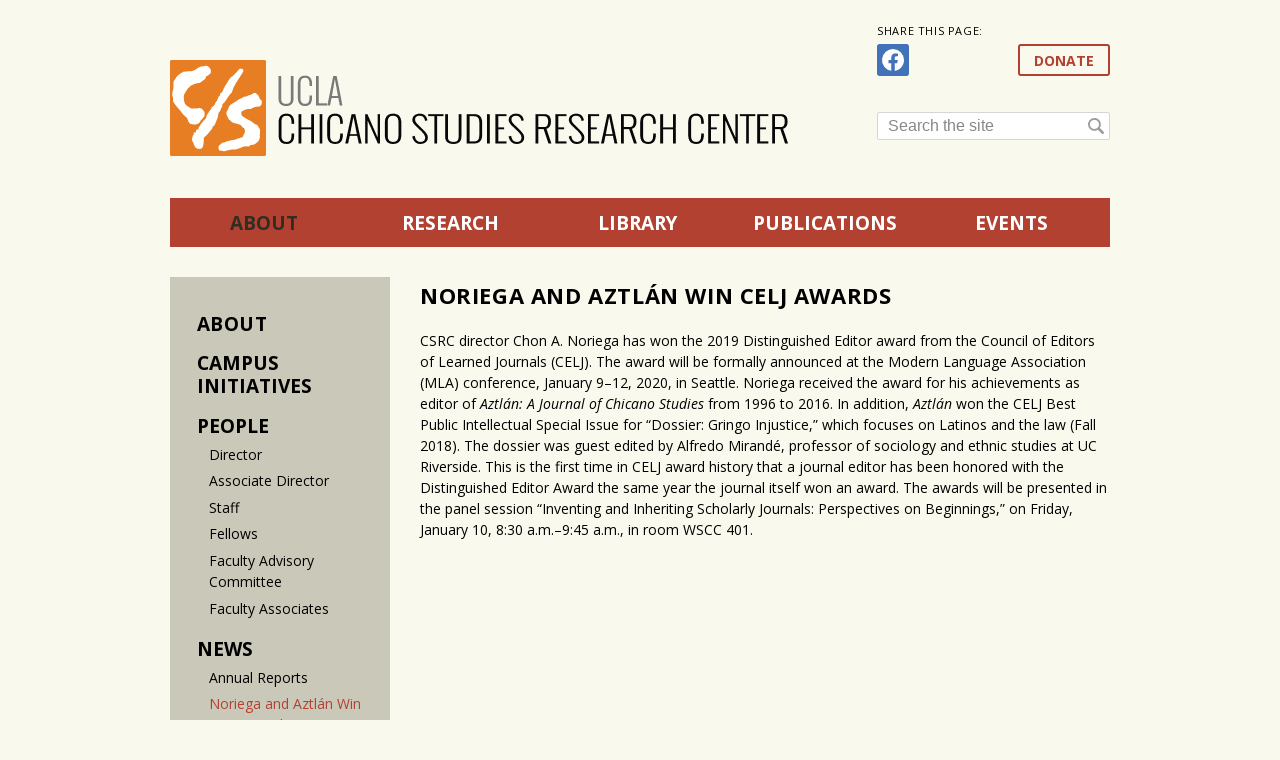

--- FILE ---
content_type: text/html; charset=utf-8
request_url: https://www.chicano.ucla.edu/about/news/noriega-and-aztl%C3%A1n-win-celj-awards
body_size: 6935
content:
<!DOCTYPE html PUBLIC "-//W3C//DTD HTML+RDFa 1.1//EN">
<html lang="en" dir="ltr" version="HTML+RDFa 1.1"
  xmlns:og="http://ogp.me/ns#"
  xmlns:article="http://ogp.me/ns/article#"
  xmlns:book="http://ogp.me/ns/book#"
  xmlns:profile="http://ogp.me/ns/profile#"
  xmlns:video="http://ogp.me/ns/video#"
  xmlns:product="http://ogp.me/ns/product#"
  xmlns:content="http://purl.org/rss/1.0/modules/content/"
  xmlns:dc="http://purl.org/dc/terms/"
  xmlns:foaf="http://xmlns.com/foaf/0.1/"
  xmlns:rdfs="http://www.w3.org/2000/01/rdf-schema#"
  xmlns:sioc="http://rdfs.org/sioc/ns#"
  xmlns:sioct="http://rdfs.org/sioc/types#"
  xmlns:skos="http://www.w3.org/2004/02/skos/core#"
  xmlns:xsd="http://www.w3.org/2001/XMLSchema#">
<head profile="http://www.w3.org/1999/xhtml/vocab">
<meta http-equiv="Content-Type" content="text/html; charset=utf-8" />
<link rel="shortcut icon" href="https://www.chicano.ucla.edu/sites/all/themes/ucla/favicon.ico" type="image/vnd.microsoft.icon" />
<meta name="description" content="CSRC director Chon A. Noriega has won the 2019 Distinguished Editor award from the Council of Editors of Learned Journals (CELJ). In addition, Aztlán won the CELJ Best Public Intellectual Special Issue for “Dossier: Gringo Injustice,” which focuses on Latinos and the law (Fall 2018)." />
<meta name="generator" content="Drupal 7 (http://drupal.org)" />
<link rel="canonical" href="https://www.chicano.ucla.edu/about/news/noriega-and-aztl%C3%A1n-win-celj-awards" />
<link rel="shortlink" href="https://www.chicano.ucla.edu/node/2576" />
<meta property="og:site_name" content="UCLA Chicano Studies Research Center" />
<meta property="og:type" content="article" />
<meta property="og:url" content="https://www.chicano.ucla.edu/about/news/noriega-and-aztl%C3%A1n-win-celj-awards" />
<meta property="og:title" content="Noriega and Aztlán Win CELJ Awards" />
<meta property="og:description" content="CSRC director Chon A. Noriega has won the 2019 Distinguished Editor award from the Council of Editors of Learned Journals (CELJ). In addition, Aztlán won the CELJ Best Public Intellectual Special Issue for “Dossier: Gringo Injustice,” which focuses on Latinos and the law (Fall 2018)." />
<meta property="og:updated_time" content="2020-09-30T11:15:56-07:00" />
<meta property="og:image" content="https://www.chicano.ucla.edu/files/1601278_439858806116350_282058316_n.png" />
<meta property="article:published_time" content="2020-01-10T12:55:39-08:00" />
<meta property="article:modified_time" content="2020-09-30T11:15:56-07:00" />
<link rel="apple-touch-icon" sizes="180x180" href="/sites/all/themes/ucla/favicon/apple-touch-icon.png?v=m2RPdkRRjj">
<link rel="icon" type="image/png" sizes="32x32" href="/sites/all/themes/ucla/favicon/favicon-32x32.png?v=m2RPdkRRjj">
<link rel="icon" type="image/png" sizes="16x16" href="/sites/all/themes/ucla/favicon/favicon-16x16.png?v=m2RPdkRRjj">
<link rel="manifest" href="/sites/all/themes/ucla/favicon/site.webmanifest?v=m2RPdkRRjj">
<link rel="mask-icon" href="/sites/all/themes/ucla/favicon/safari-pinned-tab.svg?v=m2RPdkRRjj" color="#e77e24">
<link rel="shortcut icon" href="/sites/all/themes/ucla/favicon/favicon.ico?v=m2RPdkRRjj">
<meta name="msapplication-TileColor" content="#e77e24">
<meta name="msapplication-config" content="/sites/all/themes/ucla/favicon/browserconfig.xml?v=m2RPdkRRjj">
<meta name="theme-color" content="#faf9ed">
<title>Noriega and Aztlán Win CELJ Awards | UCLA Chicano Studies Research Center</title>
<link type="text/css" rel="stylesheet" href="https://www.chicano.ucla.edu/files/css/css_xE-rWrJf-fncB6ztZfd2huxqgxu4WO-qwma6Xer30m4.css" media="all" />
<link type="text/css" rel="stylesheet" href="https://www.chicano.ucla.edu/files/css/css_Sxgui9hjat66Vh0BH6EiySlQuoFuLL7G59sAQGGWqIc.css" media="all" />
<link type="text/css" rel="stylesheet" href="https://www.chicano.ucla.edu/files/css/css_bMWdEGRXNy2nBFedglNHkVi0Q-f_xst5W52VOkeGbKs.css" media="all" />
<link type="text/css" rel="stylesheet" href="https://www.chicano.ucla.edu/files/css/css_g3wda2dufYXJjlxP529zofmgaCoGibA-gtP8n_fjxTI.css" media="all" />
<link type="text/css" rel="stylesheet" href="https://www.chicano.ucla.edu/files/css/css_5lNy9ChIVtpxgxJpGrSvWsCItztxNx_iLlIwgD8JwoU.css" media="all" />
<script type="text/javascript" src="https://www.chicano.ucla.edu/files/js/js_XexEZhbTmj1BHeajKr2rPfyR8Y68f4rm0Nv3Vj5_dSI.js"></script>
<script type="text/javascript" src="https://www.chicano.ucla.edu/files/js/js_45JniWrXrY8q8AEVIV6GFupI5scizolw-FrujytMgiY.js"></script>
<script type="text/javascript" src="https://www.chicano.ucla.edu/files/js/js_5Sc04jj4nZA5BtgyvSDdU173tZbgCcgPOlwuHNyJ4b4.js"></script>
<script type="text/javascript">
<!--//--><![CDATA[//><!--
(function(i,s,o,g,r,a,m){i["GoogleAnalyticsObject"]=r;i[r]=i[r]||function(){(i[r].q=i[r].q||[]).push(arguments)},i[r].l=1*new Date();a=s.createElement(o),m=s.getElementsByTagName(o)[0];a.async=1;a.src=g;m.parentNode.insertBefore(a,m)})(window,document,"script","//www.google-analytics.com/analytics.js","ga");ga("create", "UA-32568207-1", {"cookieDomain":"auto"});ga("send", "pageview");
//--><!]]>
</script>
<script type="text/javascript" src="https://www.chicano.ucla.edu/files/js/js_2KlXA4Z5El1IQFVPxDN1aX5mIoMSFWGv3vwsP77K9yk.js"></script>
<script type="text/javascript">
<!--//--><![CDATA[//><!--
try{Typekit.load();}catch(e){}
//--><!]]>
</script>
<script type="text/javascript" src="https://www.chicano.ucla.edu/files/js/js_esmYSe5wxKqMR9vQACFPh181KT7BH8hOyQj5qfiJi4c.js"></script>
<script type="text/javascript" src="https://www.chicano.ucla.edu/files/js/js_HXKp3fUwD_EkXIMy-UapqYeNRyra1gzQJ9qqRzfQMjA.js"></script>
<script type="text/javascript">
<!--//--><![CDATA[//><!--
jQuery.extend(Drupal.settings, {"basePath":"\/","pathPrefix":"","setHasJsCookie":0,"ajaxPageState":{"theme":"ucla","theme_token":"LBiG7gR61zWI6bILHvB-7qcFDwDZ1DZOEVOJZtBUnXs","js":{"sites\/all\/modules\/contrib\/jquery_update\/replace\/jquery\/1.7\/jquery.min.js":1,"misc\/jquery-extend-3.4.0.js":1,"misc\/jquery-html-prefilter-3.5.0-backport.js":1,"misc\/jquery.once.js":1,"misc\/drupal.js":1,"sites\/all\/modules\/contrib\/nice_menus\/js\/jquery.bgiframe.js":1,"sites\/all\/modules\/contrib\/nice_menus\/js\/jquery.hoverIntent.js":1,"sites\/all\/modules\/contrib\/nice_menus\/js\/superfish.js":1,"sites\/all\/modules\/contrib\/nice_menus\/js\/nice_menus.js":1,"sites\/all\/modules\/contrib\/fancybox\/fancybox.js":1,"sites\/all\/libraries\/fancybox\/source\/jquery.fancybox.pack.js":1,"sites\/all\/modules\/contrib\/custom_search\/js\/custom_search.js":1,"sites\/all\/modules\/contrib\/google_analytics\/googleanalytics.js":1,"0":1,"\/\/use.typekit.com\/rsj6nni.js":1,"1":1,"sites\/all\/themes\/ucla\/js\/external_links.js":1,"sites\/all\/themes\/omega\/omega\/js\/jquery.formalize.js":1,"sites\/all\/themes\/omega\/omega\/js\/omega-equalheights.js":1},"css":{"modules\/system\/system.base.css":1,"modules\/system\/system.menus.css":1,"modules\/system\/system.messages.css":1,"modules\/system\/system.theme.css":1,"sites\/all\/modules\/contrib\/calendar\/css\/calendar_multiday.css":1,"sites\/all\/modules\/contrib\/date\/date_api\/date.css":1,"sites\/all\/modules\/contrib\/date\/date_popup\/themes\/datepicker.1.7.css":1,"modules\/field\/theme\/field.css":1,"modules\/node\/node.css":1,"modules\/search\/search.css":1,"modules\/user\/user.css":1,"sites\/all\/modules\/contrib\/views\/css\/views.css":1,"sites\/all\/modules\/contrib\/ckeditor\/css\/ckeditor.css":1,"sites\/all\/modules\/contrib\/ctools\/css\/ctools.css":1,"sites\/all\/libraries\/fancybox\/source\/jquery.fancybox.css":1,"sites\/all\/modules\/contrib\/panels\/css\/panels.css":1,"sites\/all\/modules\/contrib\/custom_search\/custom_search.css":1,"sites\/all\/modules\/contrib\/panels\/plugins\/layouts\/onecol\/onecol.css":1,"sites\/all\/modules\/contrib\/nice_menus\/css\/nice_menus.css":1,"sites\/all\/modules\/contrib\/nice_menus\/css\/nice_menus_default.css":1,"sites\/all\/themes\/omega\/alpha\/css\/alpha-reset.css":1,"sites\/all\/themes\/omega\/alpha\/css\/alpha-mobile.css":1,"sites\/all\/themes\/omega\/alpha\/css\/alpha-alpha.css":1,"sites\/all\/themes\/omega\/omega\/css\/formalize.css":1,"sites\/all\/themes\/omega\/omega\/css\/omega-branding.css":1,"sites\/all\/themes\/omega\/omega\/css\/omega-menu.css":1,"sites\/all\/themes\/omega\/omega\/css\/omega-forms.css":1,"sites\/all\/themes\/omega\/omega\/css\/omega-visuals.css":1,"sites\/all\/themes\/ucla\/css\/global.css":1,"sites\/all\/themes\/ucla\/css\/print.css":1,"normal::sites\/all\/themes\/ucla\/css\/ucla-alpha-default.css":1,"normal::sites\/all\/themes\/ucla\/css\/ucla-alpha-default-normal.css":1,"sites\/all\/themes\/omega\/alpha\/css\/grid\/alpha_default\/normal\/alpha-default-normal-12.css":1,"sites\/all\/themes\/omega\/alpha\/css\/grid\/alpha_default\/normal\/alpha-default-normal-16.css":1}},"fancybox":{"options":{"mouseWheel":0},"selectors":[".square_thumbnail_fancybox"]},"custom_search":{"form_target":"_self","solr":0},"urlIsAjaxTrusted":{"\/about\/news\/noriega-and-aztl%C3%A1n-win-celj-awards":true},"googleanalytics":{"trackOutbound":1,"trackMailto":1,"trackDownload":1,"trackDownloadExtensions":"7z|aac|arc|arj|asf|asx|avi|bin|csv|doc|exe|flv|gif|gz|gzip|hqx|jar|jpe?g|js|mp(2|3|4|e?g)|mov(ie)?|msi|msp|pdf|phps|png|ppt|qtm?|ra(m|r)?|sea|sit|tar|tgz|torrent|txt|wav|wma|wmv|wpd|xls|xml|z|zip"},"nice_menus_options":{"delay":800,"speed":"slow"}});
//--><!]]>
</script>
<!--[if lt IE 9]><script src="http://html5shiv.googlecode.com/svn/trunk/html5.js"></script><![endif]-->
</head>
<body class="html not-front not-logged-in no-sidebars page-node page-node- page-node-2576 node-type-news-item context-about">
<div id="skip-link">
  <a href="#main-content" class="element-invisible element-focusable">Skip to main content</a>
</div>
<div class="page clearfix" id="page">
      <header id="section-header" class="section section-header">
  <div id="zone-header-wrapper" class="zone-wrapper zone-header-wrapper clearfix">  
  <div id="zone-header" class="zone zone-header clearfix container-12">
    <div class="grid-12 region region-header" id="region-header">
  <div class="region-inner region-header-inner">
    <div class="block block-panels-mini block-header-default block-panels-mini-header-default odd block-without-title" id="block-panels-mini-header-default">
  <div class="block-inner clearfix">
            
    <div class="content clearfix">
      <div class="panel-display omega-grid ucla-12-twocol-8-4 equal-height-container" id="mini-panel-header_default">

  <div class="panel-panel grid-8 equal-height-element">
    <div class="inside"><div class="panel-pane pane-page-logo"   class="panel-pane pane-page-logo">
  
      
  
  <div class="pane-content">
    <a href="/" rel="home" id="logo" title="Home"><img src="https://www.chicano.ucla.edu/sites/all/themes/ucla/logo.png" alt="Home" /></a>  </div>

  
  </div>
</div>
  </div>

  <div class="panel-panel grid-4 equal-height-element ucla-right-sidebar">
    <div class="inside"><div class="panel-pane pane-social-share pane-menu-menu-social-links inline-pane inline"   class="panel-pane pane-social-share pane-menu-menu-social-links inline-pane inline">
  
      
  
  <div class="pane-content">
    <div class="item-list"><h3>Share this page:</h3><ul class="menu"><li class="first last"><a href="https://www.facebook.com/sharer/sharer.php?u=https%3A//www.chicano.ucla.edu/about/news/noriega-and-aztl%25C3%25A1n-win-celj-awards" title="Share on Facebook" target="_blank" class="facebook">Facebook</a></li></ul></div>  </div>

  
  </div>
<div class="panel-separator"></div><div class="panel-pane pane-block pane-menu-secondary-menu"   class="panel-pane pane-block pane-menu-secondary-menu">
  
      
  
  <div class="pane-content">
    <ul class="menu"><li class=""><a href="https://giving.ucla.edu/Campaign/Donate.aspx?SiteNum=21">DONATE</a></li>
</ul>  </div>

  
  </div>
<div class="panel-separator"></div><div class="panel-pane pane-block pane-search-form"   class="panel-pane pane-block pane-search-form">
  
      
  
  <div class="pane-content">
    <form class="search-form" role="search" action="/about/news/noriega-and-aztl%C3%A1n-win-celj-awards" method="post" id="search-block-form" accept-charset="UTF-8"><div><div class="container-inline">
      <h2 class="element-invisible">Search form</h2>
    <div class="form-item form-type-textfield form-item-search-block-form">
  <input title="Enter the terms you wish to search for." class="custom-search-box form-text" placeholder="Search the site" type="text" id="edit-search-block-form--2" name="search_block_form" value="" size="15" maxlength="128" />
</div>
<div class="form-actions form-wrapper" id="edit-actions"><input type="submit" id="edit-submit" name="op" value="Go" class="form-submit" /></div><input type="hidden" name="form_build_id" value="form-IhS7N2RFeEZTvEW69I0OMiQAeoYCGirJxBOp8rwIVIU" />
<input type="hidden" name="form_id" value="search_block_form" />
</div>
</div></form>  </div>

  
  </div>
</div>
  </div>

</div>
    </div>
  </div>
</div>
  </div>
</div>  </div>
</div><div id="zone-menu-wrapper" class="zone-wrapper zone-menu-wrapper clearfix">  
  <div id="zone-menu" class="zone zone-menu clearfix container-12">
    <div class="grid-12 region region-menu" id="region-menu">
  <div class="region-inner region-menu-inner">
        <nav class="navigation">
      <ul class="nice-menu nice-menu-down nice-menu-main-menu" id="nice-menu-0"><li class="menu-954 menuparent  menu-path-node-61 active-trail first odd "><a href="/about">About</a><ul><li class="menu-3088 menu-path-node-2638 first odd "><a href="/about/campus-initiatives">CAMPUS INITIATIVES</a></li>
<li class="menu-530  menu-path-node-975  even "><a href="/about/staff">People</a></li>
<li class="menu-517  menu-path-about-news active-trail  odd "><a href="/about/news">News</a></li>
<li class="menu-1354 menu-path-node-723  even "><a href="/about/press-room">Press Room</a></li>
<li class="menu-1158 menu-path-node-360  odd last"><a href="/about/how-give">How to Give</a></li>
</ul></li>
<li class="menu-1143 menuparent  menu-path-node-345  even "><a href="/research">Research</a><ul><li class="menu-1147  menu-path-node-349 first odd "><a href="/research/projects">Projects</a></li>
<li class="menu-1150  menu-path-node-352  even last"><a href="/research/fellowships-and-grants">Fellowships and Grants</a></li>
</ul></li>
<li class="menu-695 menuparent  menu-path-node-23  odd "><a href="/library">Library</a><ul><li class="menu-711  menu-path-node-24 first odd "><a href="/library/holdings">Holdings</a></li>
<li class="menu-1154 menu-path-node-356  even "><a href="/library/csrc-archival-projects">Archival Projects</a></li>
<li class="menu-1167 menu-path-node-371  odd "><a href="/library/services">Services</a></li>
<li class="menu-1310 menu-path-node-652  even "><a href="/library/csrc-library-exhibitions">Library Exhibitions</a></li>
<li class="menu-1668 menu-path-node-1097  odd last"><a href="/library/exhibitions-csrc-loans">Exhibitions with CSRC Loans</a></li>
</ul></li>
<li class="menu-772 menuparent  menu-path-node-31  even "><a href="/publications">Publications</a><ul><li class="menu-1520  menu-path-node-919 first odd "><a href="/publications/aztl%C3%A1n-journal-chicano-studies-0">Aztlán Journal </a></li>
<li class="menu-929  menu-path-taxonomy-term-19  even "><a href="/publications/books">Books</a></li>
<li class="menu-2601 menu-path-taxonomy-term-21  odd "><a href="/publications/report-brief">Reports &amp; Briefs</a></li>
<li class="menu-932 menu-path-taxonomy-term-20  even "><a href="/publications/dvds">DVDs</a></li>
<li class="menu-1876 menu-path-taxonomy-term-59  odd "><a href="/publications/oral-histories">Oral Histories</a></li>
<li class="menu-1163  menu-path-node-365  even last"><a href="/publications/information-services">Information &amp; Services</a></li>
</ul></li>
<li class="menu-467 menu-path-events  odd last"><a href="/events">Events</a></li>
</ul>
    </nav>
          </div>
</div>
  </div>
</div></header>    
      <section id="section-content" class="section section-content">
  <div id="zone-content-wrapper" class="zone-wrapper zone-content-wrapper clearfix">  
  <div id="zone-content" class="zone zone-content clearfix container-12">    
        
        <div class="grid-12 region region-content" id="region-content">
  <div class="region-inner region-content-inner">
    <a id="main-content"></a>
                        <div class="block block-system block-main block-system-main odd block-without-title" id="block-system-main">
  <div class="block-inner clearfix">
            
    <div class="content clearfix">
      <div class="panel-display omega-grid ucla-12-fourcol-3-3-3-3 equal-height-container" id="news-item">

  <div class="panel-panel grid-3 ucla-left-sidebar equal-height-element">
    <div class="inside"><div class="panel-pane pane-block pane-menu-block-1"   class="panel-pane pane-block pane-menu-block-1">
  
        <h2 class="pane-title">
      <a href="/about" class="active-trail">About</a>    </h2>
    
  
  <div class="pane-content">
    <div class="menu-block-wrapper menu-block-1 menu-name-main-menu parent-mlid-0 menu-level-2">
  <ul class="menu"><li class="first leaf menu-mlid-3088"><a href="/about/campus-initiatives">CAMPUS INITIATIVES</a></li>
<li class="expanded menu-mlid-530"><a href="/about/staff">People</a><ul class="menu"><li class="first leaf menu-mlid-1353"><a href="/about/director" title="">Director</a></li>
<li class="leaf menu-mlid-3095"><a href="/about/associate-director">Associate Director</a></li>
<li class="leaf menu-mlid-1528"><a href="/about/staff" title="">Staff</a></li>
<li class="leaf menu-mlid-1381"><a href="/about/fellows">Fellows</a></li>
<li class="leaf menu-mlid-1343"><a href="/about/csrc-faculty-advisory-committee">Faculty Advisory Committee</a></li>
<li class="last leaf menu-mlid-1835"><a href="/about/faculty-associates">Faculty Associates</a></li>
</ul></li>
<li class="expanded active-trail menu-mlid-517"><a href="/about/news" class="active-trail">News</a><ul class="menu"><li class="first leaf menu-mlid-3086"><a href="/about/annual-reports">Annual Reports</a></li>
<li class="leaf active-trail active menu-mlid-953"><a href="/about/news/noriega-and-aztl%C3%A1n-win-celj-awards" class="menu-position-link active-trail active">Noriega and Aztlán Win CELJ Awards</a></li>
<li class="last leaf menu-mlid-1836"><a href="/about/commentaries">Commentaries</a></li>
</ul></li>
<li class="leaf menu-mlid-1354"><a href="/about/press-room">Press Room</a></li>
<li class="last leaf menu-mlid-1158"><a href="/about/how-give">How to Give</a></li>
</ul></div>
  </div>

  
  </div>
</div>
  </div>

  <div class="panel-panel grid-9 ucla-main equal-height-element">
    <div class="inside clearfix"><div class="panel-pane pane-page-title"   class="panel-pane pane-page-title">
  
      
  
  <div class="pane-content">
    <h1>Noriega and Aztlán Win CELJ Awards</h1>
  </div>

  
  </div>
<div class="panel-separator"></div><div class="panel-pane pane-entity-field pane-node-body"   class="panel-pane pane-entity-field pane-node-body">
  
      
  
  <div class="pane-content">
    <div class="field field-name-body field-type-text-with-summary field-label-hidden"><div class="field-items"><div class="field-item even" property="content:encoded"><p>CSRC director Chon A. Noriega has won the 2019 Distinguished Editor award from the Council of Editors of Learned Journals (CELJ). The award will be formally announced at the Modern Language Association (MLA) conference, January 9–12, 2020, in Seattle. Noriega received the award for his achievements as editor of <em>Aztlán: A Journal of Chicano Studies</em> from 1996 to 2016. In addition, <em>Aztlán</em> won the CELJ Best Public Intellectual Special Issue for “Dossier: Gringo Injustice,” which focuses on Latinos and the law (Fall 2018). The dossier was guest edited by Alfredo Mirandé, professor of sociology and ethnic studies at UC Riverside. This is the first time in CELJ award history that a journal editor has been honored with the Distinguished Editor Award the same year the journal itself won an award. The awards will be presented in the panel session “Inventing and Inheriting Scholarly Journals: Perspectives on Beginnings,” on Friday, January 10, 8:30 a.m.–9:45 a.m., in room WSCC 401.</p>
</div></div></div>  </div>

  
  </div>

    <div class="panel-panel grid-3 alpha">
      <div class="inside"></div>
    </div>
    <div class="panel-panel grid-3 ">
      <div class="inside"></div>
    </div>
    <div class="panel-panel grid-3 omega">
      <div class="inside"></div>
    </div>
    </div>
  </div>

  <div class="panel-panel grid-12">
    <div class="inside"></div>
  </div>

</div>
    </div>
  </div>
</div>
      </div>
</div>  </div>
</div></section>    
  
      <footer id="section-footer" class="section section-footer">
  <div id="zone-footer-wrapper" class="zone-wrapper zone-footer-wrapper clearfix">  
  <div id="zone-footer" class="zone zone-footer clearfix container-16">
    <div class="grid-16 region region-footer" id="region-footer">
  <div class="region-inner region-footer-inner">
    <div class="block block-panels-mini block-footer-default block-panels-mini-footer-default odd block-without-title" id="block-panels-mini-footer-default">
  <div class="block-inner clearfix">
            
    <div class="content clearfix">
      <div class="panel-display omega-grid ucla-footer" id="mini-panel-footer_default">
  <div class="panel-panel grid-5">
    <div class="inside"><div class="panel-pane pane-custom pane-2 pane-menu-menu-footer"   class="panel-pane pane-custom pane-2 pane-menu-menu-footer">
  
      
  
  <div class="pane-content">
    <ul class="menu"><li class="first leaf"><a title="" href="/sitemap">Site Map</a></li>
<li class="leaf"><a title="" href="/about/contact-us">Contact Us</a></li>
<li class="leaf"><a title="" href="/subscribe">Subscribe to Our Newsletter</a></li>
<li class="last leaf"><a title="" href="https://giving.ucla.edu/Standard/NetDonate.aspx?SiteNum=21" class="externalLink" target="_blank">Make a Gift</a></li>
</ul>  </div>

  
  </div>
</div>
  </div>
  <div class="panel-panel grid-5">
    <div class="inside"><div class="panel-pane pane-block pane-boxes-front-address block-boxes-simple "   class="panel-pane pane-block pane-boxes-front-address block-boxes-simple ">
  
      
  
  <div class="pane-content">
    <div id='boxes-box-front_address' class='boxes-box'><div class="boxes-box-content"><p><br />
Los Angeles, CA 90095-1544</p>
</div></div>  </div>

  
  </div>
</div>
  </div>
  <div class="panel-panel grid-6">
    <div class="inside"><div class="panel-pane pane-custom pane-3 pane-menu-menu-social-links inline"   class="panel-pane pane-custom pane-3 pane-menu-menu-social-links inline">
  
      
  
  <div class="pane-content">
    <ul class="menu">
    <li class="first leaf"><a target="_blank" class="instagram externalLink" title="Follow" href="https://instagram.com/ucla_csrc/">Instagram</a></li>
    <li class="leaf"><a target="_blank" class="youtube externalLink" title="Subscribe" href="http://www.youtube.com/user/uclachicanostudies?feature=results_main">YouTube</a></li>
    <li class="leaf"><a target="_blank" class="facebook externalLink" title="Connect" href="http://www.facebook.com/Chicano.UCLA">Facebook</a></li>
    <li class="leaf"><a target="_blank" class="frontera externalLink" title="Listen" href="http://frontera.library.ucla.edu/">Frontera</a></li>
    <li class="last leaf"><a target="_blank" class="rss externalLink" title="Read" href="https://thecsrcpost.com/">Wordpress</a></li>
    <!--li class="last leaf"><a target="_blank" class="twitter externalLink" title="Follow" href="https://twitter.com/UCLA_CSRC">Twitter</a></li-->
</ul>  </div>

  
  </div>
<div class="panel-separator"></div><div class="panel-pane pane-custom pane-4"   class="panel-pane pane-custom pane-4">
  
      
  
  <div class="pane-content">
    Tel: (310) 825-2363<br>
Fax: (310) 206-1784<br>
<a href="mailto:csrcinfo@chicano.ucla.edu">csrcinfo@chicano.ucla.edu</a>  </div>

  
  </div>
</div>
  </div>
  <div class="panel-panel grid-16">
    <div class="inside"><div class="panel-pane pane-custom pane-1 rtecenter"   class="panel-pane pane-custom pane-1 rtecenter">
  
      
  
  <div class="pane-content">
    <p><img alt="UCLA - Institute of American Cultures - Chicano Studies Research Center" style="height: 55px; width: 347px;" class="media-element file-media-original" data-delta="1" typeof="foaf:Image" src="https://www.chicano.ucla.edu/files/csrc-logo-2019_800x140.png" width="880" height="140" title="" /><br />
Copyright ©2026 UCLA Chicano Studies Research Center</p>
  </div>

  
  </div>
</div>
  </div>
  <div class="clear clearfix"></div>
</div>
    </div>
  </div>
</div>
  </div>
</div>  </div>
</div></footer>  </div><div class="region region-page-bottom" id="region-page-bottom">
  <div class="region-inner region-page-bottom-inner">
      </div>
</div></body>
</html>


--- FILE ---
content_type: text/css
request_url: https://www.chicano.ucla.edu/files/css/css_g3wda2dufYXJjlxP529zofmgaCoGibA-gtP8n_fjxTI.css
body_size: 8171
content:
@import url(//fonts.googleapis.com/css?family=Open+Sans:400,700,700italic,400italic);html,body,div{margin:0;padding:0;border:0;outline:0;font-size:100%;vertical-align:baseline;font:inherit;}h1,h2,h3,h4,h5,h6{margin:0;padding:0;border:0;outline:0;font-size:100%;vertical-align:baseline;font:inherit;font-weight:bold;}a,p,ul,ol,li,img,span,strong,em{margin:0;padding:0;border:0;outline:0;font-size:100%;vertical-align:baseline;font:inherit;}table,tbody,tfoot,thead,tr,th,td{margin:0;padding:0;border:0;outline:0;font-size:100%;vertical-align:baseline;font:inherit;}applet,object,iframe,blockquote,pre,abbr,acronym,address,big,cite,code,del,dfn,font,ins,kbd,q,s,samp,small,strike,sub,sup,tt,var,b,u,i,center,dl,dt,dd,caption,fieldset,form,label,legend{margin:0;padding:0;border:0;outline:0;font-size:100%;vertical-align:baseline;font:inherit;}article,aside,figure,footer,header,hgroup,section{margin:0;padding:0;border:0;outline:0;font-size:100%;vertical-align:baseline;font:inherit;}canvas,details,embed,figcaption,menu,nav,output,ruby,summary,time,mark,audio,video{margin:0;padding:0;border:0;outline:0;font-size:100%;vertical-align:baseline;font:inherit;}article,aside,details,figcaption,figure,footer,header,hgroup,menu,nav,section{display:block;}body{line-height:1;}b,strong{font-weight:bold;}em,i{font-style:italic;}ol,ul{list-style:none;}blockquote,q{quotes:none;}blockquote:before,blockquote:after,q:before,q:after{content:'';content:none;}:focus{outline:0;}ins{text-decoration:none;}del{text-decoration:line-through;}table{border-collapse:collapse;border-spacing:0;}
.grid-1,.grid-2,.grid-3,.grid-4,.grid-5,.grid-6,.grid-7,.grid-8,.grid-9,.grid-10,.grid-11,.grid-12,.grid-13,.grid-14,.grid-15,.grid-16,.grid-17,.grid-18,.grid-19,.grid-20,.grid-21,.grid-22,.grid-23,.grid-24{position:relative;margin-left:10px;margin-right:10px;}.container-12 .block .omega-grid,.container-16 .block .omega-grid,.container-24 .block .omega-grid{position:relative;margin-left:-10px;margin-right:-10px;zoom:1;position:relative;}
.clearfix:after{font-size:0;}#skip-link{left:50%;margin-left:-5.25em;margin-top:0;position:absolute;width:auto;z-index:50;}#skip-link a,#skip-link a:link,#skip-link a:visited{background:#444;background:rgba(0,0,0,0.6);color:#fff;display:block;padding:1px 10px 2px 10px;text-decoration:none;-khtml-border-radius:0 0 10px 10px;-moz-border-radius:0 0 10px 10px;-o-border-radius:0 0 10px 10px;-webkit-border-top-left-radius:0;-webkit-border-top-right-radius:0;-webkit-border-bottom-left-radius:10px;-webkit-border-bottom-right-radius:10px;border-radius:0 0 10px 10px;}#skip-link a:hover,#skip-link a:active,#skip-link a:focus{outline:0;}.inline li,.tabs li,.breadcrumb li{list-style:none;display:inline;margin-right:0.5em;}.item-list li{list-style:none;}.pager li{display:inline;margin-right:0.25em;}img{vertical-align:bottom;}.field-label-inline .field-label,.field-label-inline .field-items,.field-label-inline .field-item{display:inline;}
::-moz-focus-inner{border:0;padding:0;}input[type="search"]::-webkit-search-decoration{display:none;}input,button,select,textarea{margin:0;vertical-align:middle;}button,input[type="reset"],input[type="submit"],input[type="button"]{-webkit-appearance:none;-moz-border-radius:11px;-webkit-border-radius:11px;-moz-background-clip:padding;-webkit-background-clip:padding;background-clip:padding-box;border-radius:11px;background:#ddd url(/sites/all/themes/omega/omega/images/button.png) repeat-x;background:-webkit-gradient(linear,left top,left bottom,color-stop(0,#fff),color-stop(1,#ddd));background:-moz-linear-gradient(top center,#fff 0%,#ddd 100%);border:1px solid;border-color:#ddd #bbb #999;cursor:pointer;color:#333;font:bold 12px/1.2 Arial,sans-serif;outline:0;overflow:visible;padding:3px 10px 4px;text-shadow:#fff 0 1px 1px;width:auto;*padding-top:2px;*padding-bottom:0px;}button{*padding-top:1px;*padding-bottom:1px;}textarea,select,input[type="date"],input[type="datetime"],input[type="datetime-local"],input[type="email"],input[type="month"],input[type="number"],input[type="password"],input[type="search"],input[type="tel"],input[type="text"],input[type="time"],input[type="url"],input[type="week"]{-webkit-appearance:none;-moz-border-radius:0;-webkit-border-radius:0;border-radius:0;-webkit-box-sizing:border-box;-moz-box-sizing:border-box;box-sizing:border-box;-moz-background-clip:padding;-webkit-background-clip:padding;background-clip:padding-box;background-color:#fff;border:1px solid;border-color:#848484 #c1c1c1 #e1e1e1;color:#000;outline:0;padding:2px 3px;font-size:13px;font-family:Arial,sans-serif;height:1.8em;*padding-top:2px;*padding-bottom:1px;*height:auto;}input.placeholder_text,textarea.placeholder_text,input:-moz-placeholder,textarea:-moz-placeholder{color:#888;}::-webkit-input-placeholder{color:#888;}button:focus,button:active,input:focus,input:active,select:focus,select:active,textarea:focus,textarea:active{-moz-box-shadow:#06f 0 0 7px;-webkit-box-shadow:#06f 0 0 7px;box-shadow:#06f 0 0 7px;z-index:1;}input[type="file"]:focus,input[type="file"]:active,input[type="radio"]:focus,input[type="radio"]:active,input[type="checkbox"]:focus,input[type="checkbox"]:active{-moz-box-shadow:none;-webkit-box-shadow:none;box-shadow:none;}select[disabled],textarea[disabled],input[type="date"][disabled],input[type="datetime"][disabled],input[type="datetime-local"][disabled],input[type="email"][disabled],input[type="month"][disabled],input[type="number"][disabled],input[type="password"][disabled],input[type="search"][disabled],input[type="tel"][disabled],input[type="text"][disabled],input[type="time"][disabled],input[type="url"][disabled],input[type="week"][disabled]{background-color:#eee;}button[disabled],input[disabled],select[disabled],select[disabled] option,select[disabled] optgroup,textarea[disabled]{-moz-box-shadow:none;-webkit-box-shadow:none;box-shadow:none;-webkit-user-select:none;-moz-user-select:none;user-select:none;color:#888;cursor:default;}textarea,select[size],select[multiple]{height:auto;}@media (-webkit-min-device-pixel-ratio:0){select{background-image:url(/sites/all/themes/omega/omega/images/select-arrow.gif);background-repeat:no-repeat;background-position:right center;padding-right:20px;}select[size],select[multiple]{background-image:none;padding:0;}}textarea{min-height:40px;overflow:auto;resize:vertical;width:100%;}optgroup{color:#000;font-style:normal;font-weight:normal;}.ie6-button,* html button{background:#ddd url(/sites/all/themes/omega/omega/images/button.png) repeat-x;border:1px solid;border-color:#ddd #bbb #999;cursor:pointer;color:#333;font:bold 12px/1.2 Arial,sans-serif;padding:2px 10px 0px;overflow:visible;width:auto;}* html button{padding-top:1px;padding-bottom:1px;}.ie6-input,* html textarea,* html select{background:#fff;border:1px solid;border-color:#848484 #c1c1c1 #e1e1e1;color:#000;padding:2px 3px 1px;font-size:13px;font-family:Arial,sans-serif;vertical-align:top;}* html select{margin-top:1px;}.placeholder_text,.ie6-input-disabled,.ie6-button-disabled{color:#888;}.ie6-input-disabled{background:#eee;}
.logo-img{float:left;margin-right:20px;}.site-name-slogan{float:left;}.site-name{margin-top:20px;}.site-name a{text-decoration:none;}.site-name,.site-slogan{margin-bottom:0;line-height:1em;}.site-slogan{font-weight:normal;}
.menu{margin:0;padding:0;}.menu li{list-style:none;}
.form-actions input{margin-right:0.5em;}.form-actions input:hover{background:#FFFFFF;}label{font-weight:bold;}
.item-list .pager{padding:0;margin:0;}.item-list .pager li,.item-list .pager ul li{margin:0;padding:0;float:left;}.item-list .pager{position:relative;margin:0;padding:0;font-size:10px;text-align:left;}.pager li a{display:inline-block;}.pager li.pager-ellipsis,.pager li.pager-current,.pager li a{padding:4px 8px;text-decoration:none;}.pager li.pager-current{padding:4px 8px;font-weight:bold;}.pager li.pager-first a,.pager li.pager-previous a,.pager li.pager-next a,.pager li.pager-last a{width:50px;text-align:center;padding:4px 0;}.pager li.pager-next{position:absolute;top:0;right:50px;}.pager li.pager-last,.pager li.pager-next.last{position:absolute;top:0;right:0;border-right:0;}.pager li.pager-ellipsis,.pager li.pager-current,.pager li a{color:#1a1a1a;}.pager li{border-right:1px solid;border-color:#ddd #bbb #999;color:#333;font:bold 12px/1.2 Arial,sans-serif;outline:0;}.pager li.pager-current{background:#ddd url(/sites/all/themes/omega/omega/images/button.png) repeat-x;background:-webkit-gradient(linear,left top,left bottom,color-stop(0,#1a1a1a),color-stop(1,#5a5a5a));background:-moz-linear-gradient(top center,#1a1a1a 0%,#5a5a5a 100%);color:#FFF;outline:0;}.pager li.pager-next{border-left:1px solid;border-color:#ddd #bbb #999;}.pager li a{background:#ddd url(/sites/all/themes/omega/omega/images/button.png) repeat-x;background:-webkit-gradient(linear,left top,left bottom,color-stop(0,#fff),color-stop(1,#ddd));background:-moz-linear-gradient(top center,#fff 0%,#ddd 100%);cursor:pointer;}.pager li a:hover{background:#FFF;color:#454545;}.pager{background:#ebebeb;border:1px solid;border-color:#ddd #bbb #999;border-radius:5px;-moz-border-radius:5px;-webkit-border-radius:5px;}.pager li.first,.pager li.first a,.pager li.first a:hover{border-radius:5px 0 0 5px;-moz-border-radius:5px 0 0 5px;-webkit-border-radius:5px 0 0 5px;}.pager li.pager-last,.pager li.pager-last a,.pager li.pager-last a:hover{border-radius:0 5px 5px 0;-moz-border-radius:0 5px 5px 0;-webkit-border-radius:0 5px 5px 0;}table{border:1px solid #CCC;width:100%;}thead th,th{background:#f7f7f7;border-bottom:1px solid #ccc;color:#333;}td,th{padding:4px 8px;vertical-align:middle;}th a,th a:link,th a:visited{text-decoration:none;}th a{display:block;}th a img{margin:0 0 0 5px;}th.active{background:#DDD;border-left:1px solid #CCC;border-right:1px solid #CCC;}tr.even td{background:#F1F5FA;}tr.odd td{background:#fff;}td.active{border-left:1px solid #CCC;border-right:1px solid #CCC;}tr.even td.active{background:#e5e9ed;}tr.odd td.active{background:#f2f2f2;}tr:hover td,tr.even:hover td.active,tr.odd:hover td.active{background:#FFFEEE;}td ul.links{margin-bottom:0;}.node-links ul li a,.comment-links ul li a{text-transform:lowercase;display:block;float:left;text-decoration:none;-moz-background-clip:padding;-webkit-background-clip:padding;background-clip:padding-box;margin:0 0.5em 0.5em 0;vertical-align:middle;-webkit-appearance:none;-moz-border-radius:11px;-webkit-border-radius:11px;border-radius:11px;background:#ddd url(/sites/all/themes/omega/omega/images/button.png) repeat-x;background:-webkit-gradient(linear,left top,left bottom,color-stop(0,#fff),color-stop(1,#ddd));background:-moz-linear-gradient(top center,#fff 0%,#ddd 100%);border:1px solid;border-color:#ddd #bbb #999;cursor:pointer;color:#333;font:bold 12px/1.2 Arial,sans-serif;outline:0;overflow:visible;padding:4px 10px 3px;text-shadow:#fff 0 1px 1px;width:auto;*padding-top:2px;*padding-bottom:0px;}.node-links ul li a:hover,.comment-links ul li a:hover{background:#FFF;}.tips,.description{font-size:10px;color:#6a6a6a;}
body{background-color:#faf9ed;color:#000;font:400 14px/1.5 'Open Sans','Helvetica Neue',Helvetica,Arial,sans-serif;}.clearfix::after{content:" ";display:table;width:100%;clear:both;}a:link,a:visited{color:#b34132;text-decoration:none;}a:hover,a:focus{text-decoration:underline;}a:active{text-decoration:none;color:#000;}h1,h2,h3,h4,h5,h6,h1 a,h2 a,h3 a,h4 a,h5 a,h6 a{font-family:'Open Sans','Helvetica Neue',Helvetica,Arial,sans-serif;font-weight:700 !important;letter-spacing:0.6px;line-height:1.35;margin:0.2em 0 0.9em;}h1,h2,h3,h5,h6,h1 a,h2 a,h3 a,h5 a,h6 a{text-transform:uppercase;}h1,h3,h5,h6{color:#000;}h2{color:#b34132;}h1,h2{font-size:1.571em;}h3{font-size:21px;}h4{font-size:19px;}h5{font-size:17px;}h6{font-size:15px;}ol{list-style:decimal;}ul{list-style:disc;}ol,ul{padding-left:40px;}ul ul,ol ol{padding-top:0.5em;}.node ol,.node ul{padding-left:1.2em;}.node ul.inline,.node ol.inline{padding-left:0;}hr{background:#e9e9e9;margin:0;padding:0;border:none;height:1px;}p,dl,hr,h1,h2,h3,h4,h5,h6,ol,ul,pre,table,address,fieldset{margin-bottom:20px;}dt,.admin h3{font-size:18px;margin:0;}dd{padding-left:10px;font-size:0.9em;font-style:italic;margin-bottom:20px;}.black-text{color:#000;}.red-text{color:#b34132;}img{max-width:100%;height:auto;}.zone-branding{margin-bottom:20px;}.zone-menu{margin-bottom:30px;}.ucla-left-sidebar{background:#cac9b9;height:auto !important;}.ucla-left-sidebar .inside{padding:2em 1em 2em 1.4em;}.ucla-left-sidebar .pane-menu-block-1 a{font-family:'Open Sans','Helvetica Neue',Helvetica,Arial,sans-serif;font-weight:700;text-transform:uppercase;font-size:1.357em;line-height:1.2em;color:#000000;}.ucla-left-sidebar .pane-menu-block-1 h2{font-size:1em;}.ucla-left-sidebar .pane-menu-block-1 ul{margin:0;padding:0;}.ucla-left-sidebar .pane-menu-block-1 ul li,.ucla-left-sidebar .pane-menu-block-1 .pane-title{padding:0.6em 0;margin:0 0 0 0.5em;list-style:none;list-style-image:none;}.ucla-left-sidebar .pane-menu-block-1 ul li a{color:#000000;font-weight:700;font-size:1.357em;}.ucla-left-sidebar .pane-menu-block-1 ul li a.active,.ucla-left-sidebar .pane-menu-block-1 .pane-title a.active,#landing-page .ucla-left-sidebar .pane-menu-block-1 .pane-title{color:#b34132;}.ucla-left-sidebar .pane-menu-block-1 ul li a.active:hover{text-decoration:none;cursor:default;}.ucla-left-sidebar .pane-menu-block-1 ul ul{padding:0.2em 0 0;}.ucla-left-sidebar .pane-menu-block-1 ul ul li{padding:0.2em 0 0.2em 0.4em;}.ucla-left-sidebar .pane-menu-block-1 ul ul li a{text-transform:none;font-size:1em;font-weight:400;}.ucla-left-sidebar .pane-menu-block-1 ul ul ul li a{font-size:0.9em;}h2.block-title{font-size:22px;margin:0;}h1.site-name,h2.site-name{font-size:32px;margin-top:25px;}.wf-active h1.site-name,.wf-active h2.site-name{font-size:36px;margin-top:20px;}.site-name a{color:#000;text-transform:uppercase;}.site-name acronym{color:#777775;display:block;}.site-name a:hover{text-decoration:none;}.pane-page-logo{margin:60px 0 42px 0;}.pane-page-logo a{display:block;}.pane-page-site-name{margin:10px 0 0 0;}.section-footer{background:#ecebdb;line-height:1.5;}.zone-footer{padding:44px 0 0;}.ucla-footer .grid-16 p{font-size:0.857em;margin:45px 0 15px;}.region-menu{z-index:10;}.region-menu .nice-menu{font-family:'Open Sans','Helvetica Neue',Helvetica,Arial,sans-serif;font-size:1.357em;text-transform:uppercase;z-index:10;}.region-menu,.region-menu .nice-menu a{color:#fff;font-weight:700;position:relative;}.region-menu .nice-menu a:link,.region-menu .nice-menu a:hover,.region-menu .nice-menu a:focus,.region-menu .nice-menu a:active{line-height:1.1;text-decoration:none;}.region-menu .nice-menu .menuparent a{padding-right:0;}.region-menu .nice-menu a:hover,.region-menu .nice-menu a:focus,.region-menu .nice-menu a:active{color:#2F2E23;}.region-menu .nice-menu{width:100%;padding:0;margin:0;}.region-menu .nice-menu ul{margin-top:0.6em;background:none;border-top:none;width:187px;}.region-menu .nice-menu ul,.region-menu .nice-menu ul li{display:inherit;}.region-menu .nice-menu,.region-menu .nice-menu a{background:#b34132;}.region-menu .nice-menu li{background:transparent;text-align:center;padding:0;width:187px;border:none;}.region-menu .nice-menu a{padding:15px 0 14px;}.region-menu .nice-menu .active-trail > a{color:#2F2E23;}.region-menu .nice-menu .active-trail ul a{background-color:#b34132;}.region-menu .nice-menu .first a{border-width:0 0 0 0;}.region-menu .nice-menu ul,.region-menu .nice-menu ul a,.region-menu .nice-menu ul a:hover,.region-menu .nice-menu ul .over a,.region-menu .nice-menu ul li:hover a,.region-menu .nice-menu ul .active-trail a{background-image:none;}.region-menu .nice-menu ul li{padding:0;width:100%;}.region-menu .nice-menu ul a{font-size:0.857em;font-weight:400;padding:7px 0 7px;}.region-menu .nice-menu ul .first a{padding-top:12px;}.region-menu .nice-menu ul .last a{padding-bottom:12px;}ul.primary{text-align:center;}ul.primary li a{background-color:#cfcdb6;border-color:#bbb;margin:0.2em;padding:4px 1em 0;}ul.primary li.active a{background-color:#f5f1d8;border-bottom:1px solid #f5f1d8;}#region-header .pane-search-form{margin-top:112px;}#search-block-form .container-inline{position:relative;}#search-block-form .form-type-textfield{display:block;margin:0;}#search-block-form .form-type-textfield input{border:1px solid #d6d6d6;-webkit-border-radius:2px;-moz-border-radius:2px;border-radius:2px;color:#5d5d5d;height:28px;outline:0;font-size:1rem;line-height:28px;margin-left:0;padding:.5rem 1.5rem .5rem .6rem;width:100%;display:block;box-sizing:border-box;}#search-block-form .form-submit{border:none;background:transparent url(/sites/all/themes/ucla/images/icon-magnifier.svg) no-repeat 10% 50%;-webkit-border-radius:0 2px 2px 0;-moz-border-radius:0 2px 2px 0;border-radius:0 2px 2px 0;margin:0;padding:0;overflow:visible;text-indent:-99999em;direction:ltr;cursor:pointer;display:block;width:28px;position:absolute;top:0;right:0;bottom:0;opacity:.7;}#search-block-form .form-submit:hover,#search-block-form .form-submit:active,#search-block-form .form-submit:focus{opacity:1;}#search-block-form input:focus{outline:0;border-color:#aaa;-webkit-box-shadow:none;-moz-box-shadow:none;box-shadow:none;}.search-advanced .criterion .form-item-type{display:none;}.ucla-main > .inside{padding-bottom:50px;}.ucla-main .grid-3{width:32%;margin:1%;}.ucla-main .grid-3.alpha{margin-left:0;}.ucla-main .grid-3.omega{margin-right:0;}.pane-boxes-front-promotion{margin-top:30px;}.pane-boxes-front-about{margin:35px 0 0;padding-right:30px;}.front .zone-content-wrapper{margin:40px 0 22px;}.front .pane-boxes-front-support{text-align:center;margin:30px 0 50px;}.btn{display:block;padding:.3em .5em;width:auto;font-weight:700;}.ucla-homepage .pane-boxes-front-about h5{color:#000;font:300 16px/1.35 'Open Sans','Helvetica Neue',Helvetica,Arial,sans-serif !important;letter-spacing:normal;text-transform:none;}.inline-pane{float:left;}.node-title{font-weight:bold;font-size:16px;}.btn{-webkit-border-radius:0;-moz-border-radius:0;border-radius:0;text-transform:uppercase;padding:0.6em 0.9em;display:inline-block;}.btn,.btn a{background:#cac9b9;text-decoration:none;}.btn a{font-size:22px;}h3 a.btn{font-size:22px;font-weight:700 !important;padding:22px 0 25px;}.btn a:hover,a.btn:hover{text-decoration:none;background:#cac9b9;}.field-collection-container{border-bottom:none;}.field-collection-view{border-bottom:none;margin-left:0;}.media-image-left,.floatleft{float:left;margin-right:10px;margin-bottom:5px;}.media-image-right,.floatright{float:right;margin-left:10px;margin-bottom:5px;}.view-article-highlights{background-color:#ecebdb;}.skin-default{position:relative;}.skin-default .views_slideshow_main{background-color:#cac9b9;margin-bottom:26px;}.skin-default .views_slideshow_main a:hover{text-decoration:underline;}.skin-default .views_slideshow_main .headline-container{float:right;padding:40px 0 0 30px;width:400px;}.skin-default .views_slideshow_main .views-field-field-headline-image{float:left;}.skin-default .widget_pager{position:absolute;bottom:43px;right:20px;cursor:pointer;z-index:100;}.skin-default .views_slideshow_pager_field_item{float:right;}.skin-default .views_slideshow_pager_field_item .views-content-counter{padding:0;margin:0 8px 0 0;background:url(/sites/all/themes/ucla/images/bullets.png) no-repeat -10px 0;text-indent:-10000px;direction:ltr;height:10px;width:10px;}.skin-default .views_slideshow_pager_field_item.active .views-content-counter{background-position:0 0;}.skin-default .views_slideshow_main .views-field-field-headline-image img{background-color:#000;}.skin-default .views-field-field-headline-image a{display:block;}.skin-default .views_slideshow_main .views-field-field-headline{color:#000 !important;font-size:1.357em !important;font-weight:700 !important;line-height:1.2;margin-bottom:10px;}.skin-default .views_slideshow_main .views-field-field-headline a{color:#000 !important;font-size:1.143em;font-weight:700 !important;}.skin-default .views_slideshow_main .views-field-body{margin-bottom:10px;}.skin-default .views_slideshow_main .views-field-field-view-node a:after{content:' \003E';}.front .zone-preface-wrapper{background:#cac9b9;}.view-display-id-homepage_slideshow .views_slideshow_main{height:315px;margin-bottom:0;}.view-display-id-homepage_slideshow .views_slideshow_main .views-field-body p{margin:0;padding:0;}.view-display-id-homepage_slideshow .views_slideshow_main .views-field-view-node a{font-size:16px;text-decoration:none;margin-top:15px;}.view-display-id-homepage_slideshow .views_slideshow_main .carousel_homepage img{width:482px !important;height:315px !important;}.view-display-id-landing_page_slideshow .views_slideshow_main .headline-container{width:294px;height:250px;overflow:hidden;padding:10px 4px 0 10px;position:relative;background:#cac9b9;}.view-display-id-landing_page_slideshow .views_slideshow_main .views-field-body{height:168px;overflow:hidden;}.view-display-id-landing_page_slideshow .views_slideshow_main .views-field-body p{margin:0;padding:0;}.view-display-id-landing_page_slideshow .views_slideshow_main .views-field-view-node{position:absolute;bottom:16px;}.view-display-id-landing_page_slideshow .views_slideshow_main .views-field-field-view-node{position:absolute;bottom:15px;background:#cac9b9;width:100%;padding:6px 0 0;}.view-display-id-landing_page_slideshow .views_slideshow_main .carousel_landing_page img{width:380px !important;height:260px !important;}.view-display-id-landing_page_slideshow .skin-default .widget_pager{bottom:20px;}#contactinfo .physical,#contactinfo .digital{width:48%;margin-right:2%;float:left;}#contactinfo .street-address{display:block;}#article .pane-node-field-related-materials{border:none;margin-bottom:15px;}#article h6{line-height:1.2;margin:0 0 4px;}.view-people .views-row{margin-left:120px;}.view-people .views-field-picture{margin-left:-120px;}.view-people .user-picture{float:left;margin-right:5px;margin-bottom:20px;}.view-people .views-field{padding:0;}.view-people .views-field h4{margin-top:0;margin-bottom:4px;}.view-people .views-field h5{margin-top:0;margin-bottom:4px;}#user-page .pane-page-title h1{margin:0;line-height:1.1em;text-transform:none;}#user-page .pane-user-field-title,#user-page .pane-user-field-institution{font-family:'Open Sans','Helvetica Neue',Helvetica,Arial,sans-serif;font-weight:700;letter-spacing:normal;font-size:17px;}#user-page .pane-user-field-biography{clear:both;}.pane-news-news .pane-title{float:left;}.pane-news-news .view-news .feed{float:left;margin:.2em .3em;font-size:17px;line-height:28px;}.pane-news-news .view-news .view-content{clear:both;}.view-news .views-field-title{margin-top:5px;}.view-news .views-field-title h4{margin-bottom:2px;}.view-news .views-field-field-thumbnail{float:right;margin-left:15px;}.view-news .views-row{border-bottom:1px solid;padding:10px;}.view-news .views-row-last{border-bottom:none;}.view-news .views-field-body p{margin:.4em 0;}.view-news .views-field-view-node,.view-news .views-field-field-related-materials{margin:.4em 0;}a.future-events-link{float:right;}div.today-events-link{text-align:center;}.view-display-id-calendar_block .view-filters{display:none;}.view-display-id-calendar_block_upcoming .item-list ul li{margin-left:0;}.view .date-nav .date-heading{position:absolute;width:80%;left:10%;top:5px;text-align:center;z-index:2;font-size:15px;}.view .date-nav .date-heading h3,.view .date-nav .date-heading h3 a{color:#e5e5e5;font:normal 16px/30px 'Open Sans','Helvetica Neue',Helvetica,Arial,sans-serif !important;text-transform:none;}.view .date-nav .date-heading h3 a:hover{text-decoration:none;}.view .date-nav ul{position:relative;top:0;line-height:inherit;z-index:1;height:36px;background:#373737;-webkit-border-radius:0;-moz-border-radius:0;border-radius:0;}.view .date-nav .pager{background:#383838;background:-webkit-gradient(linear,left top,left bottom,color-stop(0,#686868),color-stop(1,#383838));background:-moz-linear-gradient(top center,#686868 0%,#383838 100%);border:none;}.view .date-nav .pager li a{background:none;color:#e5e5e5;display:block;width:100%;margin:0;padding:0;text-align:center;line-height:37px;font-size:17px;font-weight:normal;}.view .date-nav .date-prev,.view .date-nav .date-next{background:none;-webkit-border-radius:0;-moz-border-radius:0;border-radius:0;float:none;padding:0;position:absolute;top:-1px;width:10%;z-index:1;font-size:0;border:none;}.view .date-nav .date-prev{left:0;text-align:left;}.view .date-nav .date-next{right:0;text-align:right;}.view .date-nav{padding-bottom:0;}.calendar-calendar table.mini td{text-align:center;}.calendar-calendar table.mini td.has-events,.calendar-calendar table.mini td.has-events a{background:#ac3726;color:#fff;text-decoration:none;}.calendar-calendar table.mini td.has-events a{display:block;width:100%;}.calendar-calendar table.mini td.has-events a:hover{background:#bf3925;}.calendar-calendar table.mini th.days{background:#f5f5f5;border:none;border-bottom:1px solid #dadada;}.calendar-calendar table.mini td.empty,.calendar-calendar table.mini td.mini{background:#DDD url(/sites/all/themes/omega/omega/images/button.png) repeat-x;background:-webkit-gradient(linear,left top,left bottom,color-stop(0,white),color-stop(1,#DDD));background:-moz-linear-gradient(top center,white 0%,#DDD 100%);border:1px solid #bcbcbc;}.calendar-calendar table.mini td.sun{border-left:none;}.calendar-calendar table.mini td.sat{border-right:none;}.calendar-calendar .month-view tr{background:#fcfbf8;}.calendar-calendar .year-view td{padding:5px 10px;}.calendar-calendar tr,.calendar-calendar tr:hover{background:transparent;}.view .date-nav-wrapper,.year-view .month-view .date-nav-wrapper{background:#838383;background:-webkit-gradient(linear,left top,left bottom,color-stop(0,#a3a3a3),color-stop(1,#838383));background:-moz-linear-gradient(top center,#a3a3a3 0%,#838383 100%);border:none;padding:1px 0;}.year-view .month-view .date-nav{background:transparent !important;}.view .date-nav .date-heading a{color:white;font-size:14px;}.view .date-nav .pager li a{float:left;}.view .date-nav .pager li .ajax-progress{float:left;position:absolute;width:100%;height:100%;}.view .date-nav .pager li .ajax-progress .throbber{background-image:url(/sites/all/themes/ucla/images/throbber.gif);background-position:50% 50%;width:100%;height:100%;}#events-page .pane-events-events .pane-title,#events-page .pane-calendar .pane-title{float:left;}#events-page .pane-events-events .feed,#events-page .pane-calendar .feed{float:left;margin:.2em .3em;font-size:17px;line-height:28px;}#events-page .pane-events-events .view-content,#events-page .pane-events-events .view-empty,#events-page .pane-calendar .view-content,#events-page .pane-calendar .view-empty{clear:both;}#events-page .grid-4 .view-calendar{-webkit-box-shadow:0 0 5px #bcbcbc;-moz-box-shadow:0 0 5px #bcbcbc;box-shadow:0 0 5px #bcbcbc;}#events-page .view-display-id-events .views-row{border-bottom:1px solid #dcc0aa;margin-bottom:15px;padding-bottom:15px;padding-left:135px;}#events-page .view-display-id-events .views-row-last{border-bottom:0;}#events-page .view-display-id-events .views-field-body p{margin:10px 0 0 0;}#events-page .view-display-id-events .views-field-title{font-size:16px;font-weight:700;}#events-page .view-display-id-events .views-field-title a{color:black;}#events-page .view-display-id-events .views-field-field-thumbnail{margin-left:-135px;float:left;width:120px;height:120px;background:url(/sites/all/themes/ucla/images/default_thumb.png) no-repeat 50% 50%;}#events-page .view-display-id-events .views-field-field-thumbnail img{width:100%;height:100%;}#events-page .view-display-id-events .date-nav-wrapper{background:none;margin:0;border:none;height:auto;}#events-page .view-display-id-events .date-nav .pager{background:none;}#events-page .view-display-id-events .date-nav .date-heading h3,#events-page .view-display-id-events .date-nav .date-heading h3 a{color:black;font-weight:700 !important;}#events-page .view-display-id-events .date-nav .date-prev,#events-page .view-display-id-events .date-nav .date-next{width:15%;background:#495154;padding:0;}#events-page .view-display-id-events .date-nav .pager li a{color:#b34132;text-transform:uppercase;line-height:1.3em;}#events-page .view-display-id-events .date-nav .date-heading{width:70%;left:15%;display:none;}#events-page .view-display-id-events .view-header{clear:both;}#events-page .view-display-id-events .view-header .date-nav .date-heading{display:block;position:relative;border-bottom:1px solid #666;margin-bottom:30px;}#events-page .view-display-id-events .view-header .date-nav .pager{display:none;}#events-page .pane-views-exp-events-events .views-widget-filter-tid label{display:none;}.views-field.views-field-field-event-location{word-wrap:break-word;}#event-node .pane-node-field-event-date,#event-node .pane-node-field-event-location{margin-bottom:0.5em;}.zone-header .ucla-right-sidebar{position:relative;padding-left:7%;box-sizing:border-box;}.ucla-right-sidebar .pane-title,.view-calendar .views-exposed-widgets .views-widget-filter-tid label{font:bold 18px/1.2 'Open Sans','Helvetica Neue',Helvetica,Arial,sans-serif;text-transform:none;color:black;margin:0.5em 0;}.ucla-right-sidebar .form-type-select select{width:100%;}.ucla-right-sidebar .pane-node-field-purchase-link{margin-bottom:30px;}.view-calendar .views-exposed-widgets{margin-bottom:10px;}.view-calendar .views-exposed-widgets .views-widget-filter-tid .views-widget{float:left;}.view-calendar .views-exposed-widgets .views-widget-filter-tid .views-widget .form-item{margin:0 10px 0 0;padding:0;}.pager,.pager li,.pager li a{background:none !important;border:none !important;color:#b34132;font-weight:normal !important;white-space:nowrap;}.pager li.pager-current{color:#000;}.pager li.pager-first a,.pager li.pager-previous a,.pager li.pager-next a,.pager li.pager-last a{width:56px;}#landing-page .pane-node-field-block-left,#landing-page .pane-node-field-block-middle,#landing-page .pane-node-field-block-right{border-top:1px solid #e2e1d4;margin-top:20px;padding-top:20px;}#landing-page .pane-node-field-block-left h2,#landing-page .pane-node-field-block-middle h2,#landing-page .pane-node-field-block-right h2{color:#000;font-family:'Open Sans','Helvetica Neue',Helvetica,Arial,sans-serif;font-size:1.571em;letter-spacing:0;text-transform:none;}#landing-page .pane-node-field-block-left h5,#landing-page .pane-node-field-block-middle h5,#landing-page .pane-node-field-block-right h5{color:#000;font-family:'Open Sans','Helvetica Neue',Helvetica,Arial,sans-serif;letter-spacing:0;text-transform:none;}#landing-page .pane-node-field-block-left h2 a,#landing-page .pane-node-field-block-middle h2 a,#landing-page .pane-node-field-block-right h2 a,#landing-page .pane-node-field-block-left h5 a,#landing-page .pane-node-field-block-middle h5 a,#landing-page .pane-node-field-block-right h5 a{font-family:'Open Sans','Helvetica Neue',Helvetica,Arial,sans-serif;letter-spacing:0;text-transform:none;}.pane-menu-menu-footer{float:none;}.pane-menu-menu-footer .menu li{display:block;margin:0;padding:0;list-style:none;}.pane-menu-menu-footer .menu li a,.pane-menu-menu-footer .menu li.nolink span{margin:0;}.pane-menu-menu-footer .menu li.first a,.pane-menu-menu-footer .menu li.first.nolink span{padding-left:0;background:none;}.not-front .pane-menu-menu-social-links h3{font-size:11px;font-weight:400 !important;margin:-20px 0 6px;}.pane-menu-menu-social-links .menu{margin-left:-4px;}.pane-menu-menu-social-links .menu li a{background-position:50% 50%;background-repeat:no-repeat;margin:0;padding:0;width:32px;height:32px;text-indent:999999em;overflow:hidden;display:inline-block;border-left:none;-webkit-border-radius:2px;-moz-border-radius:2px;border-radius:2px;white-space:nowrap;}.pane-menu-menu-social-links .menu li a:hover{opacity:0.9;filter:alpha(opacity=90);}.pane-menu-menu-social-links .menu li a.facebook{background-image:url(/sites/all/themes/ucla/images/icon-facebook.svg);}.pane-menu-menu-social-links .menu li a.youtube{background-image:url(/sites/all/themes/ucla/images/icon-youtube.svg);}.pane-menu-menu-footer .menu li a.rss,.pane-menu-menu-social-links .menu li a.rss{background-image:url(/sites/all/themes/ucla/images/icon-wordpress.svg);}.pane-menu-menu-social-links .menu li a.twitter{background-image:url(/sites/all/themes/ucla/images/icon-twitter.svg);}.pane-menu-menu-social-links .menu li a.instagram{background-image:url(/sites/all/themes/ucla/images/icon-instagram.svg);}.pane-menu-menu-social-links .menu li a.frontera{background-image:url(/sites/all/themes/ucla/images/icon-frontera.svg);}.zone-header .pane-menu-menu-social-links{position:absolute;top:44px;}.zone-footer .pane-menu-menu-social-links{position:absolute;right:0;top:0;}.pane-menu-menu-social-links .menu li{margin:0 0 0 4px;padding:0;}.not-front .region-header .pane-menu-menu-social-links .menu li.last{margin-left:4px;}.zone-footer .pane-menu-menu-social-links li{display:inline-block;float:right;margin-left:8px;margin-bottom:4px;}.zone-footer .pane-menu-menu-social-links li:nth-child(3n+4){clear:right;}.zone-header .pane-menu-secondary-menu{position:absolute;top:44px;right:0;}.zone-header .pane-menu-secondary-menu .menu a{display:inline-block;border:2px solid #b34132;background-color:transparent;color:#b34132;border-radius:3px;padding:.25em 1em;transition:all .2s ease-out;font-weight:bold;}.zone-header .pane-menu-secondary-menu .menu a:hover,.zone-header .pane-menu-secondary-menu .menu a:focus{background-color:#b34132;color:#fff;text-decoration:none;}.zone-header .pane-menu-secondary-menu .menu a:focus{outline:0;box-shadow:0 0 0 0.1rem #fff,0 0 0 0.2rem #b34132;z-index:1;}.zone-header .pane-menu-secondary-menu .menu a:active{border-color:#a02b1b;background-color:#a02b1b;}.media-object-thumbnail img{float:left;margin-right:15px;margin-bottom:5px;}.field-name-field-format .field-item,.field-name-field-additional-info .field-item,.field-name-field-publisher .field-item,.field-name-field-isbn .field-item{font-style:italic;}.field-name-field-additional-info .odd{margin:.6em 0;}.field-name-field-publisher .field-item{font-size:10px;}.field-name-field-author-nonstaff p{margin-bottom:0;}.pane-node-field-related-materials{border:2px solid gray;padding:3px 0;}.pane-node-field-related-materials h2.pane-title{font-size:16px;margin-bottom:10px;}.field-name-field-award-name{font-weight:bold;}.field-name-field-source{font-weight:bold;font-style:italic;text-align:right;}.view-media-object-users .views-field-picture{float:left;margin-right:15px;}#media-object .pane-page-title h1{margin:0;line-height:1.2;}#media-object .pane-node-title{font-size:20px;margin:0;line-height:1.2;}#media-object .pane-node-field-subtitle{font-size:1.1em;font-weight:700;}#media-object .top-right{margin-left:0;}#media-object .top-left + .top-right{margin-left:10px;}#media-object .ucla-main{margin-top:10px;}.pane-node-field-no-pages,.pane-node-field-illustrations,.pane-node-field-dimensions{float:left;margin-right:5px;}#media-object .pane-node-field-run-time,#media-object .pane-node-field-language{display:inline;float:left;margin-right:5px;}#media-object .pane-node-field-run-time{clear:both;}#media-object .field-name-field-language,#media-object .field-name-field-language .field-item,#media-object .field-name-field-language .field-items{display:inline;clear:none;}#media-object .field-name-field-language:before{content:"(";}#media-object .field-name-field-language:after{content:")";}#media-object .field-name-field-language .field-item:not(:last-child):after{content:", ";}#media-object .pane-node-field-related-materials{background:#A02B1B;color:white;border:none;padding:5px 15px 15px;}#media-object .pane-node-field-related-materials a:link,#media-object .pane-node-field-related-materials a:visited{color:#f8edb4;}#media-object .pane-node-field-related-materials .pane-title{color:white;}ul.nice-menu li.active-trail a.menu-position-link{display:none;}.publication{margin:25px 0;clear:both;}.publication--view-all-link,.publication--view-all-link a,.publication--view-all-link a:link,.publication--view-all-link a:visited{color:#C73924 !important;}.publication--view-all-link{margin-left:180px;background:transparent;border:none;margin:0;padding:0 0 10px 1.5em;text-transform:none;font-weight:bold;font-size:22px;}.ui-accordion .ui-accordion-icons{padding-left:0;}.ui-accordion .ui-accordion-header .ui-icon{display:inline-block;vertical-align:middle;position:relative;background:none;left:inherit;top:-1px;margin:0 .4em 0 .3em;width:0;height:0;border:0;border-top:.5em solid transparent;border-bottom:.5em solid transparent;border-left:.5em solid #C73924;}.ui-accordion .ui-state-active .ui-icon{width:0;height:0;border:0;margin:0 .1em 0 .1em;border-left:.5em solid transparent;border-right:.5em solid transparent;border-top:.5em solid #C73924;}.publication--body,.ui-accordion .ui-accordion-content{clear:left;margin-left:0;margin-top:10px;border:1px solid #DEDCC4;background:#EBE8CF;-webkit-border-radius:2px;-moz-border-radius:2px;border-radius:2px;padding:1em 2.2em;overflow:auto;}.publication--image{float:left;}.publication--image img{margin-bottom:15px;margin-right:15px;}.publication--title{font-weight:bold;margin-bottom:0.4em;font-size:1.5em;line-height:1.2em;text-transform:uppercase;}html.js .publication--view-all-link,html.js .publication--body{display:none;}html.js .publication--view-all-link.ui-accordion-header,html.js .publication--body.ui-accordion-content{display:block;}.publication--description{font-family:'Open Sans','Helvetica Neue',Helvetica,Arial,sans-serif;overflow:hidden;}.publication--body > div{margin:0.3em 0;}.view-publications .ui-accordion .ui-accordion-content .views-field{display:inline;}.view-publications .ui-accordion .views-field-field-publication-date{padding-left:0.5em;}.view-publications .ui-accordion .ui-accordion-content .views-field-field-author .custom-label,.view-publications .ui-accordion .ui-accordion-content .views-field-field-author .custom-wrapper{float:left;}.view-publications .publication--title{font-family:'Open Sans','Helvetica Neue',Helvetica,Arial,sans-serif;font-size:1.35em;text-transform:none;}.view-publications h3{font-family:'Open Sans','Helvetica Neue',Helvetica,Arial,sans-serif;font-size:0.92em;}.view-publications .custom-wrapper .label{display:none;}.view-publications .custom-wrapper .single-userreference,.view-publications .custom-wrapper .multi-userreference-list{padding:0 .3em;}.view-publications .views-row{clear:both;margin:2px 0;}#node-webform-75 .form-required{visibility:hidden;}.container-12 .grid-12 .grid-9{margin-left:20px;width:690px;}
@media print{body,.section-footer,.publication--body,.zone-menu-wrapper,.front .zone-preface-wrapper,.ui-accordion .ui-accordion-content{background-color:transparent;}.pane-content a{color:#000;text-decoration:underline !important;}.menu a{text-decoration:none !important;}.container-12,.container-16,.container-24,.container-12 .grid-12,.container-16 .grid-16,.container-24 .grid-24{width:100% !important;max-width:100% !important;margin-left:0 !important;margin-right:0 !important;}#logo{max-width:400px;display:block;}.equal-height-container::after{content:'';display:table;width:100%;}.equal-height-container,.equal-height-container .equal-height-element{vertical-align:top;}.equal-height-container .equal-height-element{min-height:auto !important;}.pane-social-share,.pane-search-form{display:none;}.pane-page-logo{margin:0 0 20px;}.region-menu,.region-menu .nice-menu,.region-menu .nice-menu a{color:#000;background:transparent;}.ucla-left-sidebar{background:transparent;position:relative;}.ucla-left-sidebar::before{content:'';position:absolute;right:0;top:0;bottom:0;width:0;border-right:1px solid #ccc;}.publication--body,.ui-accordion .ui-accordion-content{border-color:#ccc;}}


--- FILE ---
content_type: image/svg+xml
request_url: https://www.chicano.ucla.edu/sites/all/themes/ucla/images/icon-wordpress.svg
body_size: 979
content:
<svg xmlns="http://www.w3.org/2000/svg" width="32" height="32" viewBox="0 0 32 32"><path fill="#0073AA" d="M32 30a2 2 0 0 1-2 2H2a2 2 0 0 1-2-2V2C0 .9.9 0 2 0h28a2 2 0 0 1 2 2v28z"/><path fill="#FFF3F3" d="M16 4.5C9.66 4.5 4.5 9.66 4.5 16S9.66 27.5 16 27.5 27.5 22.34 27.5 16 22.34 4.5 16 4.5zM5.66 16c0-1.5.32-2.92.9-4.21l4.93 13.51A10.33 10.33 0 0 1 5.66 16zM16 26.34c-1.01 0-1.99-.15-2.92-.42l3.1-9.01 3.18 8.71.07.14a10.5 10.5 0 0 1-3.43.58zm1.42-15.19c.62-.03 1.18-.1 1.18-.1.56-.07.49-.88-.07-.85 0 0-1.67.13-2.75.13-1.02 0-2.72-.13-2.72-.13-.56-.03-.62.82-.07.85 0 0 .53.07 1.08.1l1.61 4.41-2.26 6.79-3.77-11.2c.62-.03 1.18-.1 1.18-.1.56-.07.49-.88-.07-.85 0 0-1.67.13-2.76.13l-.67-.01A10.42 10.42 0 0 1 16 5.66c2.69 0 5.14 1.03 6.98 2.71l-.13-.01c-1.02 0-1.74.88-1.74 1.83 0 .85.49 1.57 1.02 2.43.39.69.85 1.57.85 2.85 0 .88-.34 1.91-.79 3.34l-1.03 3.45-3.74-11.11zm7.65-.11a10.36 10.36 0 0 1-3.87 13.9l3.16-9.13c.59-1.47.79-2.65.79-3.7a8.65 8.65 0 0 0-.08-1.07z"/></svg>